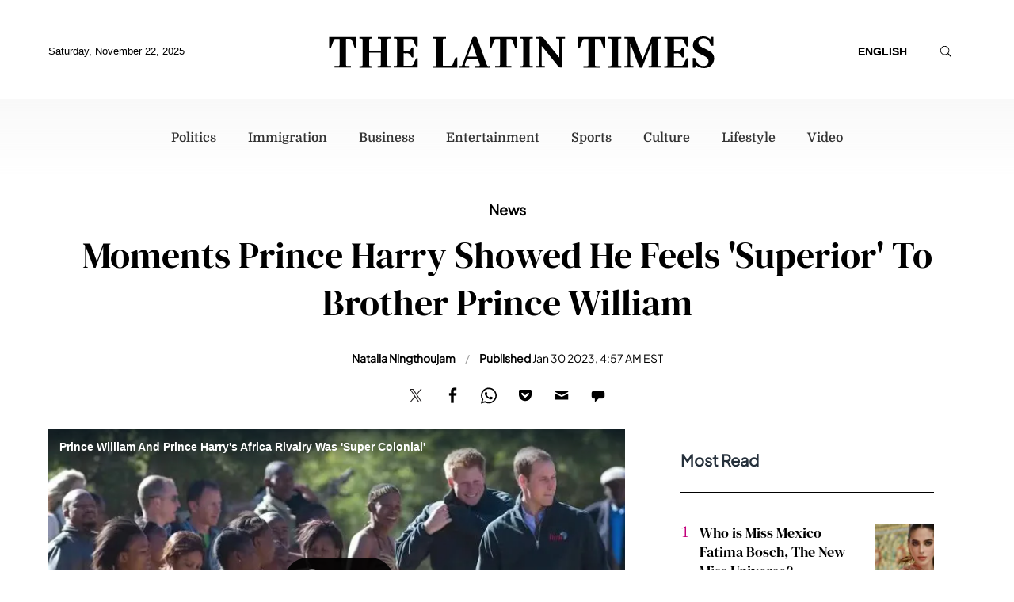

--- FILE ---
content_type: text/html; charset=UTF-8
request_url: https://d.latintimes.com/share/549011?autostart=0
body_size: 25822
content:
<!DOCTYPE html><html><head><meta http-equiv="Content-Type" content="text/html; charset=utf-8" /><meta name="viewport" content="width=device-width"><title>Prince William And Prince Harry's Africa Rivalry Was 'Super Colonial'</title><link rel="preload" href="https://g.latintimes.com/sys/js/a0967c2b28ca71446c315148e20cf888.js?v=1763762164" as="script" /><link rel="preload" href="https://imasdk.googleapis.com/js/sdkloader/ima3.js" as="script" /><link rel="preconnect" href="https://g.latintimes.com" /><link rel="dns-prefetch" href="https://g.latintimes.com" /><link rel="preconnect" href="https://d.latintimes.com" /><link rel="dns-prefetch" href="https://d.latintimes.com" /><link rel="preconnect" href="https://imasdk.googleapis.com" /><link rel="dns-prefetch" href="https://imasdk.googleapis.com" /><link rel="preconnect" href="https://securepubads.g.doubleclick.net" /><link rel="dns-prefetch" href="https://securepubads.g.doubleclick.net" /><link rel="canonical" href="https://d.latintimes.com/share/549011" /> <script type="application/ld+json">{"@context":"https:\/\/schema.org","@type":"VideoObject","name":"Prince William And Prince Harry's Africa Rivalry Was 'Super Colonial'","description":"Prince Harry and Prince William's competitiveness over Africa is extremely unhealthy, a British author has told Newsweek.","publisher":{"@type":"NewsMediaOrganization","name":"Latin Times","url":"https:\/\/www.latintimes.com","logo":{"@type":"ImageObject","url":"https:\/\/g.latintimes.com\/themes\/favicons\/apple-touch-icon.png","width":"180","height":"180"},"sameAs":["https:\/\/www.facebook.com\/TheLatinTimes\/","https:\/\/www.linkedin.com\/company\/ibt-media","https:\/\/www.pinterest.com\/latintimes\/","https:\/\/twitter.com\/latin_times_"]},"thumbnailUrl":["https:\/\/d.latintimes.com\/en\/full\/48686\/prince-william-prince-harrys-africa-rivalry-was-super-colonial.jpg?w=736&amp;h=414&amp;f=95fe20dcd8408cd6ae51f3ba3826b1e0"],"uploadDate":"2023-01-27T07:19:10-05:00","duration":"PT1M3S","contentUrl":"https:\/\/video.latintimes.com\/transcoder\/480p\/2745\/william-harry-1-1674821918.mp4","embedUrl":"https:\/\/d.latintimes.com\/share\/549011"}</script> <script>var CEN_DOMAIN='latintimes.com';var current_timestamp=new Date().getTime(),mobile_device=(/android|webos|phone|ipad|ipod|blackberry|mobi|opera mini/i.test(navigator.userAgent)),bot_engine=/bot|http|python|grabber|crawl|search|fetch|feed|proxy|spider|curl|wget|okhttp|slurp|inspector|synthetic|mediapartners|yahooysmcm|aolbuild|bingpreview|facebookext|facebookcat|accoona|htdig|ia_archive|larbin|-perl|stackrambler|webcapture|downloader|WebCopier|xenu|validator|Snoopy|cohere-ai/i.test(navigator.userAgent),dfpSlots={},dfpEx=[],fqtag={cmd:[],scmd:[],fcmd:[],fscmd:[]},oa=oa||{},doFir=doFir||[],doReady=doReady||[],dataLayer=dataLayer||[],brW=window.innerWidth||document.documentElement.clientWidth||document.body.clientWidth||[],brH=window.innerHeight||document.documentElement.clientHeight||document.body.clientHeight||[],_LJ=function(d,g,e,f){var a,c;a=document.createElement("script");a.type="text/javascript";a.src=d;if(g)a.async=!0;if(e)a.onload=e;if(f)a.onerror=f;c=document.getElementById("loading_position");c.parentNode.insertBefore(a,c)},LJ=function(d,e,f){_LJ(d,1,e,f)},LC=function(d,e,f){var a,c;a=document.createElement("link");a.rel="stylesheet";a.href=d;if(e)a.onload=e;if(f)a.onerror=f;c=document.getElementById("loading_position");c.parentNode.insertBefore(a,c)},setCookieHours=function(name,value,h,domain){var date,expires=host='';if(h){date=new Date();date.setTime(date.getTime()+(h*60*60*1000));expires="; expires="+date.toUTCString();if(domain)host=";domain="+domain};document.cookie=name+"="+value+expires+host+"; path=/"},setCookie=function(name,value,days,domain){if(days)days*=24;setCookieHours(name,value,days,domain)},deleteCookie=function(name){setCookie(name,"",-1)},getCookie=function(c){c+="=";for(var d=document.cookie.split(";"),b=0;b<d.length;b++){for(var a=d[b];" "==a.charAt(0);)a=a.substring(1,a.length);if(0==a.indexOf(c))return a.substring(c.length,a.length)}return null},getCookieString=function(t){return getCookie(t)||""},getUrlParameters=function(t){var n,r={},s=/=/.test(t);return(s?t:location.search.substring(1)).split("&").forEach(function(t){""!=t&&(r[(n=t.split("="))[0]]=n[1])}),!t||s?r:r[t]},loadJS=function(arr,c){LJ(arr[0],function(){if(arr.length>1){arr.shift();loadJS(arr,c)}else c()})},appendCSS=function(d){var o=document.createElement("style");o.innerHTML=typeof d=='object'?d.data:d;document.getElementsByTagName('head')[0].appendChild(o)},GCSS=function(u){var x=new XMLHttpRequest();x.open('GET',u);x.send(null);x.onreadystatechange=function(){if(x.readyState===4&&x.status===200)appendCSS(x.responseText);}},execFunc=function(o){if(typeof o=='object'){while(exe=o.shift())exe();o.push=function(f){f()}}},hb_debug=getCookie('ibt_debug')?1:0,ibt_log=function(){if(hb_debug){var a=[].slice.call(arguments);a.unshift('|IBT|');console.log.apply(console,a)}},ibt_error=function(){if(hb_debug){var a=[].slice.call(arguments);a.unshift('|IBT|');console.error.apply(console,a)}},SITE_DOMAIN=DOMAIN=document.domain;if(SITE_DOMAIN==location.host){var str='',a=SITE_DOMAIN.split('.');for(var i=1;i<a.length;i++){str+="."+a[i]};SITE_DOMAIN=DOMAIN=str.substr(1)};JSON.split=function(c,d){var a=c.split(d||"|"),b={};for(i=0;i<a.length;i+=2)b[a[i]]=a[i+1];return b};oa.geo=JSON.split(getCookieString('X-UA-Info')||'country|OTHER|state||city||ip|');(function(){var u=navigator.userAgent,o=/Android/.test(u)?['Android',(u.match(/Android ([\d]+)/)||[,0])[1]]:/Nintendo/.test(u)?['Nintendo',(u.match(/(?:Nintendo ([\w]+))/i)||[,0])[1]]:/iPhone|iPod|iPad/.test(u)?['iOS',(u.match(/(?:iPhone|iPod|iPad).+OS ([\d]+)/i)||[,0])[1]]:/Maci/.test(u)?['Mac OS',(u.match(/Mac OS X ([\d]+)/)||[,0])[1]]:/Win/.test(u)?['Windows',(u.match(/Windows NT ([\d]+\.[\d]+)/)||[,3])[1]]:/CrOS/.test(u)?['Chrome OS',(u.match(/(?:hrome\/([\d]+))/i)||[,0])[1]]:/Tizen/.test(u)?['Tizen',(u.match(/(?:Tizen ([\d]+))/i)||[,0])[1]]:/PlayStation/.test(u)?['PlayStation',(u.match(/(?:PlayStation ([\d]+))/i)||[,0])[1]]:/WebOS/.test(u)?['WebOS',(u.match(/(?:WEBOS([\d]+))/i)||[,0])[1]]:/Fuchsia/.test(u)?['Fuchsia',1]:/Linux/.test(u)?['Linux',(u.match(/(?:Linux ([\w]+))/i)||[,0])[1]]:/OS\/2/.test(u)?['OS/2',(u.match(/(?:OS\/2;? ((?!OS)[\w]+))/i)||[,0])[1]]:/Unix|OpenBSD|FreeBSD|X11/.test(u)?['Unix',1]:/Apple\s?TV/.test(u)?['Apple tvOS',(u.match(/(?:OS ([\d]+))/i)||[,0])[1]]:bot_engine?['Bots',1]:['Unknown',0],b=bot_engine?['Bots',1]:/ndroid.+; wv/.test(u)?['Android Webview',1]:/(iPhone|iPod|iPad)(?!.+Safari)/i.test(u)?['iOS Webview',1]:/edg/i.test(u)?['Edge',(u.match(/(?:edg(?:e|a|ios)?\/)([\d]+)/i)||[,0])[1]]:/firefox|fxios/i.test(u)?['Firefox',(u.match(/(?:(?:fox|xios)\/([\d]+))/i)||[,0])[1]]:/opr/i.test(u)?['Opera',(u.match(/(?:opr\/([\d]+))/i)||[,0])[1]]:/opera/i.test(u)?['Opera',u.indexOf("ersion")!=-1?(u.match(/(?:sion\/([\d]+))/)||[,0])[1]:(u.match(/(?:era(?:\/|\s)([\d]+))/)||[,0])[1]]:/msie|trident/i.test(u)?['MSIE',(u.match(/(?:(?:ie|rv)(?:\:|\s)([\d]+))/i)||[,0])[1]]:/samsungbrowser/i.test(u)?['Samsung Internet',(u.match(/(?:ser\/([\d]+))/i)||[,0])[1]]:/silk/i.test(u)?['Amazon Silk',(u.match(/(?:silk\/([\d]+))/i)||[,0])[1]]:/[\w\s]+browser\//i.test(u)?[u.match(/([\w]+browser)\/[\d]+/i)[1],(u.match(/(?:ser\/([\d]+))/)||[,0])[1]]:/palemoon/i.test(u)?['PaleMoon',(u.match(/(?:moon\/([\d]+))/i)||[,0])[1]]:/puffin/i.test(u)?['Puffin',(u.match(/(?:ffin\/([\d]+))/i)||[,0])[1]]:/safari/i.test(u)&&/version/i.test(u)&&!/chrome/i.test(u)?['Safari',(u.match(/(?:sion\/([\d]+))/)||[,0])[1]]:/chrome/i.test(u)?['Chrome',(u.match(/(?:ome\/([\d]+))/i)||[,0])[1]]:/crios/i.test(u)?['Chrome',(u.match(/(?:crios\/([\d]+))/i)||[,0])[1]]:/seamonkey/i.test(u)?['SeaMonkey',(u.match(/(?:Monkey\/([\d]+))/i)||[,0])[1]]:/PlayStation/i.test(u)?['PlayStation',(u.match(/(?:tation ([\d]+))/i)||[,0])[1]]:['Unknown',0];oa.os={name:o[0],version:o[1]};oa.browser={name:b[0],version:b[1]};if(o[0]=="Windows"&&o[1]<10&&(b[0]=='Edge'||(b[0]=='Chrome'&&b[1]>109)||(b[0]=='Firefox'&&b[1]>115)))window.bot_engine=!0})();window.addEventListener('message',function(e){if(e.data=='GetFQ'&&e.origin.indexOf(location.host.replace(/www1?\./,''))>-1){e.source.postMessage('NoPassFQ='+NoPassFQ,e.origin)}});var openLogin=function(u){if(typeof u=='object')u=u.url;jQuery("body").css("overflow","hidden");jQuery("#SIGNIN").remove();jQuery("<div />",{"id":"SIGNIN"}).html('<div class="nw-login"><span class="zephr-modal-close">×</span><div class="login-popup"><iframe frameborder="0" marginwidth="0" marginheight="0" id="Oframe" allowtransparency="true" src="'+u+'" style="min-height:350px;"></iframe></div></div>').appendTo("body");jQuery("#SIGNIN").on('click',function(e){closeLogin()})},closeLogin=function(){jQuery("#SIGNIN").remove();jQuery("body").css("overflow","inherit")},adjustLoginHeight=function(h){jQuery("#Oframe").height(h)},login_success=function(sess){jQuery(".sign-up").html("LOGOUT").on('click',function(){location.href="https://signin."+CEN_DOMAIN+"/oauth/logout"});closeLogin()},LANG='en',commentHeight=function(data){jQuery("#block-ibt-comment iframe").height(data.height)};var login_success=function(sess){jQuery(".pelcro-login-button").html("MY ACCOUNT");jQuery(".remaining-articles .pelcro-login-button").remove();if(typeof run_metering=='function'){run_metering()}
jQuery(".wall .already").add(jQuery("#wall-option1")).remove();closeLogin();jQuery.ajax({url:"https://myaccount."+document.domain+"/oauth/account",dataType:'json',xhrFields:{withCredentials:!0},crossDomain:!0,success:function(json){if(json.html){jQuery("body").append(json.html);if(json.isSubscriber){document.body.className+=' pelcro-subscribed'}}else{deleteCookie('nwsubl');deleteCookie('nwsucrp');location.reload()}}})};var dfpSlots={network_id:"21697271410",adunit:"latintimes",vid_adunit:"vid.latintimes"},doWLoad=[],timerStart=Date.now(),fqs_loaded=fqs_load_timeout=pbjs_loaded=amznads2_loaded=is_bot=!1;(function(){var v=document.createElement('video'),p;v.src="[data-uri]";if((p=v.play())!=undefined)p.then(function(){ibt_log("[AUTOPLAY]Allow");dfpSlots.autoplay=1},function(){v.volume=0;v.muted=!0;v.play().then(function(){ibt_log("[AUTOPLAY]MutedOnly");dfpSlots.autoplay=2},function(){ibt_log("[AUTOPLAY]Blocked");dfpSlots.autoplay=2})})})();var execOnJQ=function(){doFir.push=function(f){f()};while(exe=doFir.shift())exe();},proceedWithoutPrebid=function(){window.pbjs_loaded=!0;doFir.push(function(){verification_callback()})}</script> <script>proceedWithoutPrebid();</script> <script defer src="https://g.latintimes.com/sys/js/a0967c2b28ca71446c315148e20cf888.js?v=1763762164" onload="ibt_log('videojs loaded', Date.now()-timerStart); execOnJQ();"></script> <script>var brtype='web',highval_str="0",is_wv_android=/; wv/i.test(navigator.userAgent),is_wv_ios=/(iPhone|iPod|iPad).*AppleWebKit(?!.*Version)/i.test(navigator.userAgent);if(is_wv_android){brtype='wv_android'}else if(is_wv_ios){brtype='wv_ios'} var utm_result=getUrlParameters(),prebid_video_bid='',prebid_cust_param='',referrer='',fqs_loaded=!1,fqsp_loaded=!1,fqtag={cmd:[],fcmd:[]},pbjs=pbjs||{},utm_source=(utm_result.utm_source)?utm_result.utm_source:"";function TrafficSource(){ibt_log("Location:",document.location);ibt_log("Referrer:",document.referrer);var topUrl="",originTop=document.location.ancestorOrigins||"",ua=navigator.userAgent;if(originTop.length>0){var originTopSz=originTop.length-1;topUrl=originTop[originTopSz]}else{topUrl=document.referrer}
ibt_log("topUrl:",topUrl);if(topUrl.search('(.*)com.google.android.googlequicksearchbox([^/?]*)')===0){return'Google'}else if(document.referrer.search('(.*)com.google.android.googlequicksearchbox([^/?]*)')===0){return'Google'}else if(topUrl.search('(.*)www.googleapis.com([^/?]*)')===0){return'Google'}else if(document.referrer.search('(.*)www.googleapis.com([^/?]*)')===0){return'Google'}else if(topUrl.search('(.*)news.google.com([^/?]*)')===0){return'Google'}else if(topUrl.search('https?://(.*)google.([^/?]*)')===0){return'Google'}else if(topUrl.search('https?://(.*)bing.([^/?]*)')===0){return'Microsoft'}else if(topUrl.search('https?://(.*)msn.([^/?]*)')===0){return'Microsoft'}else if(topUrl.search('https?://(.*)yahoo.([^/?]*)')===0){return'Microsoft'}else if(document.referrer.search('(.*).bing.([^/?]*)')===0){return'Microsoft'}else if(document.referrer.search('(.*).msn.([^/?]*)')===0){return'Microsoft'}else if(document.referrer.search('(.*).yahoo.([^/?]*)')===0){return'Microsoft'}else if(topUrl.search('(.*).facebook.([^/?]*)')===0){return'Facebook'}else if(document.referrer.search('(.*).facebook.([^/?]*)')===0){return'Facebook'}else if(/FBAN|FB_IAB/.test(ua)){return'Facebook'}else if(topUrl.search('https?://t.co/([^/?]*)')===0){return'Twitter'}else if(document.referrer.search('https?://t.co/([^/?]*)')===0){return'Twitter'}else if(/__twitter_impression=true/.test(document.referrer)){return'Twitter'}else if(document.referrer.search('upday')===0){return'upday'}else if(utm_result.placement=='newsbreak'){return'NewsBreak_hosted'}else if(topUrl.search('(.*)www.newsbreakapp.com([^/?]*)')===0){return'NewsBreak'}else if(document.referrer.search('(.*)newsbreak([^/?]*)')===0){return'NewsBreak'}else if(/newsbreak|NewsBreak/.test(ua)){return'NewsBreak'}else if(document.referrer.search('(.*)isFollow([^/?]*)')===0){return'NewsBreak'}else if(topUrl.search('(.*)www.smartnews.com([^/?]*)')===0){return'SmartNews'}else if(document.referrer.search('(.*)Smartnews([^/?]*)')===0){return'SmartNews'}else if(topUrl.search('(.*)from.flipboard.com([^/?]*)')===0){return'Flipboard'}else if(document.referrer.search('(.*)from.flipboard.com([^/?]*)')===0){return'Flipboard'}else if(/Flipboard/.test(ua)){return'Flipboard'}else if(topUrl.search('(.*)www.latintimes.com([^/?]*)')===0){return'Direct'}else if(topUrl==""){return'Direct'}else{return'Other'}}
var ibtmedia_device=mobile_device?(screen.width<768||screen.height<768?'mobile':'tablet'):"desktop",iOS=/iPad|iPhone|iPod/.test(navigator.userAgent)&&!window.MSStream,iOSnb=/iPad|iPhone|iPod/.test(navigator.userAgent),ipadMac=/Macintosh/.test(navigator.userAgent),is_video_embed=!0,excl_label="",ts="nonpromoted",dfp_cat=utm_result.dfpcat?utm_result.dfpcat:"n/a",fbprom="",pageFocus="Y",keyEx=[],keyExC="",ic11_morph="",NoPassFQ=(/ivt_fq=1/.test(location.href))?"Y":"N",pageinfo={content_channel_iab:utm_result.iabcat?utm_result.iabcat:'',video_ap:(/autostart=0/.test(location.search)||NoPassFQ=='Y')?"N":"Y",context:"",iris_id:""};pbjs.que=pbjs.que||[];if(ibtmedia_device=='desktop'&&screen.width<=768&&ipadMac){ibtmedia_device='tablet';mobile_device=!0} ibt_log("device:",ibtmedia_device,", mobile:",mobile_device,screen.width+"x"+screen.height,navigator.userAgent);var site_ads=1,pb_videos='Y',PREBID_TIMEOUT=2000,FAILSAFE_TIMEOUT=2500,trsource=TrafficSource();ibt_log("Trsource:",trsource);const videoPricingGranularity={"buckets":[{"precision":2,"max":20,"increment":0.25},{"precision":2,"max":30,"increment":0.5},{"precision":2,"max":60,"increment":1}]};var connection=navigator.connection||navigator.mozConnection||navigator.webkitConnection;if(connection===undefined){var con_type="no_info"}else{var con_type=connection.effectiveType;console.log("con_type",con_type)} var videoAdUnit=[];oa.pageinfo=pageinfo;pbjs.que.push(function(){pbjs.bidderSettings={synacormedia:{bidCpmAdjustment:function(bidCpm,bid){return bidCpm*.75}}};pbjs.addAdUnits(videoAdUnit);var UserIDs=[{name:"pubCommonId",storage:{type:"html5",name:"_pubcid",expires:365}},{name:"identityLink",params:{pid:"56"},storage:{type:"cookie",name:"idl_env",expires:7}},{name:"digitrust",params:{init:{member:"k2K6V9VJ1v",site:"RgkEFFwuJI"},callback:function(digiTrustResult){if(digiTrustResult.success){var el=document.getElementById("dtidOutput");console.log("Digitrust Success",digiTrustResult.identity)}else{console.error("Digitrust init failed")}}},storage:{type:"html5",name:"pbjsdigitrust",expires:60}}];pbjs.setConfig({priceGranularity:videoPricingGranularity,rubicon:{singleRequest:!0},yahoossp:{mode:'video'},bidderTimeout:1500,timeoutBuffer:400,enableSendAllBids:!0,useBidCache:!1,pageUrl:"https://www.latintimes.com",publisherDomain:"https://www.latintimes.com",maxRequestsPerOrigin:50,bidderSequence:"fixed",debug:getCookie('ibt_pb_debug')?1:0,userSync:{userIds:UserIDs,filterSettings:{all:{bidders:'*',filter:'include'}},syncsPerBidder:8,syncDelay:3000,auctionDelay:1000},cache:{url:'https://prebid.adnxs.com/pbc/v1/cache'},"content":{"id":pageinfo.iris_id||""}});ibt_log('prebid_requestBids',Date.now()-timerStart,videoAdUnit);if(/ivt_fq=/.test(location.href)==!1&&parent!=self){window.addEventListener('message',function(event){if(typeof event.data=='string'&&event.origin.indexOf(location.host.replace('d.',''))>-1&&event.data.indexOf('NoPassFQ')==0){NoPassFQ=event.data.substr(-1);ibt_log('Get NoPassFQ from parent',event.data)}});parent.window.postMessage('GetFQ',document.referrer)}
pbjs.requestBids({bidsBackHandler:function(bids,timeout){pbjs_loaded=!0;ibt_log('prebid_bids_back',bids,'pbjs timeout : ',timeout,Date.now()-timerStart);if(timeout==!1){var url='',u=pbjs.getAdserverTargetingForAdUnitCode(videoAdUnit[0].code);prebid_cust_param='';if(typeof bids!=='undefined'&&bids.video!==undefined){var win_bid=pbjs.getHighestCpmBids(videoAdUnit[0].code);if(win_bid.length>0){if(win_bid[0].videoCacheKey!='')prebid_cust_param='%26hb_cache_id='+win_bid[0].videoCacheKey;if(win_bid[0].aid!==undefined)prebid_cust_param+='%26hb_vid='+win_bid[0].aid;ibt_log('prebid_video_win_bid:',win_bid,prebid_cust_param,Date.now()-timerStart)}}
for(o in u){url+='&'+o+'='+u[o]}
pbjs.markWinningBidAsUsed({adUnitCode:videoAdUnit[0].code});window.prebid_video_bid=encodeURIComponent(url.substring(1))}
verification_callback()},timeout:PREBID_TIMEOUT});pbjs.enableAnalytics([{provider:'atsAnalytics',options:{pid:'56'}}])});function prebidVideoAd_refresh(){pbjs.requestBids({bidsBackHandler:function(bids){window.prebid_video_bid='';ibt_log('prebid_video_bids_back',bids,Date.now()-timerStart);if(videoAdUnit.length>0&&pb_videos=='Y'){var url='',u=pbjs.getAdserverTargetingForAdUnitCode(videoAdUnit[0].code);prebid_cust_param='';if(typeof bids!=='undefined'&&bids.video!==undefined){var win_bid=pbjs.getHighestCpmBids(videoAdUnit[0].code);if(win_bid.length>0){if(win_bid[0].videoCacheKey!='')prebid_cust_param='%26hb_cache_id='+win_bid[0].videoCacheKey;if(win_bid[0].aid!==undefined)prebid_cust_param+='%26hb_vid='+win_bid[0].aid;ibt_log('prebid_win_bid:',win_bid,prebid_cust_param,Date.now()-timerStart)}}
for(o in u){url+='&'+o+'='+u[o]}
pbjs.markWinningBidAsUsed({adUnitCode:videoAdUnit[0].code});window.prebid_video_bid=encodeURIComponent(url.substring(1))}},adUnitCodes:[videoAdUnit[0].code]})}
function verification_callback(){if(pbjs.initAdserverSet)return;clearTimeout(hb_timeout_var);ibt_log("pbjs:",pbjs_loaded,", NoPassFQ:",NoPassFQ);fqtag.fcmd.push=function(f){f()};while(exe=fqtag.fcmd.shift())exe();if(pbjs_loaded){pbjs.initAdserverSet=!0;if(NoPassFQ=="Y")keyEx.push('|ibt| NoPassFQ');fqtag.cmd.push=function(f){f()};while(exe=fqtag.cmd.shift())exe();}}
var hb_timeout_var=setTimeout(function(){ibt_log("prebid_failsafe_timeout",Date.now()-timerStart);verification_callback()},FAILSAFE_TIMEOUT)</script> <style>.vjs-svg-icon{display:inline-block;background-repeat:no-repeat;background-position:center;fill:currentColor;height:1.8em;width:1.8em}.vjs-svg-icon:before{content:none !important}.vjs-control:focus .vjs-svg-icon,.vjs-svg-icon:hover{filter:drop-shadow(0 0 .25em #fff)}.video-js .vjs-big-play-button .vjs-icon-placeholder:before,.video-js .vjs-modal-dialog,.vjs-button>.vjs-icon-placeholder:before,.vjs-modal-dialog .vjs-modal-dialog-content{position:absolute;top:0;left:0;width:100%;height:100%}.video-js .vjs-big-play-button .vjs-icon-placeholder:before,.vjs-button>.vjs-icon-placeholder:before{text-align:center}@font-face{font-family:VideoJS;src:url([data-uri]) format("woff");font-weight:400;font-style:normal}.video-js .vjs-big-play-button .vjs-icon-placeholder:before,.video-js .vjs-play-control .vjs-icon-placeholder,.vjs-icon-play{font-family:VideoJS;font-weight:400;font-style:normal}.video-js .vjs-big-play-button .vjs-icon-placeholder:before,.video-js .vjs-play-control .vjs-icon-placeholder:before,.vjs-icon-play:before{content:"\f101"}.vjs-icon-play-circle{font-family:VideoJS;font-weight:400;font-style:normal}.vjs-icon-play-circle:before{content:"\f102"}.video-js .vjs-play-control.vjs-playing .vjs-icon-placeholder,.vjs-icon-pause{font-family:VideoJS;font-weight:400;font-style:normal}.video-js .vjs-play-control.vjs-playing .vjs-icon-placeholder:before,.vjs-icon-pause:before{content:"\f103"}.video-js .vjs-mute-control.vjs-vol-0 .vjs-icon-placeholder,.vjs-icon-volume-mute{font-family:VideoJS;font-weight:400;font-style:normal}.video-js .vjs-mute-control.vjs-vol-0 .vjs-icon-placeholder:before,.vjs-icon-volume-mute:before{content:"\f104"}.video-js .vjs-mute-control.vjs-vol-1 .vjs-icon-placeholder,.vjs-icon-volume-low{font-family:VideoJS;font-weight:400;font-style:normal}.video-js .vjs-mute-control.vjs-vol-1 .vjs-icon-placeholder:before,.vjs-icon-volume-low:before{content:"\f105"}.video-js .vjs-mute-control.vjs-vol-2 .vjs-icon-placeholder,.vjs-icon-volume-mid{font-family:VideoJS;font-weight:400;font-style:normal}.video-js .vjs-mute-control.vjs-vol-2 .vjs-icon-placeholder:before,.vjs-icon-volume-mid:before{content:"\f106"}.video-js .vjs-mute-control .vjs-icon-placeholder,.vjs-icon-volume-high{font-family:VideoJS;font-weight:400;font-style:normal}.video-js .vjs-mute-control .vjs-icon-placeholder:before,.vjs-icon-volume-high:before{content:"\f107"}.video-js .vjs-fullscreen-control .vjs-icon-placeholder,.vjs-icon-fullscreen-enter{font-family:VideoJS;font-weight:400;font-style:normal}.video-js .vjs-fullscreen-control .vjs-icon-placeholder:before,.vjs-icon-fullscreen-enter:before{content:"\f108"}.video-js.vjs-fullscreen .vjs-fullscreen-control .vjs-icon-placeholder,.vjs-icon-fullscreen-exit{font-family:VideoJS;font-weight:400;font-style:normal}.video-js.vjs-fullscreen .vjs-fullscreen-control .vjs-icon-placeholder:before,.vjs-icon-fullscreen-exit:before{content:"\f109"}.vjs-icon-spinner{font-family:VideoJS;font-weight:400;font-style:normal}.vjs-icon-spinner:before{content:"\f10a"}.video-js .vjs-subs-caps-button .vjs-icon-placeholder,.video-js .vjs-subtitles-button .vjs-icon-placeholder,.video-js.video-js:lang(en-AU) .vjs-subs-caps-button .vjs-icon-placeholder,.video-js.video-js:lang(en-GB) .vjs-subs-caps-button .vjs-icon-placeholder,.video-js.video-js:lang(en-IE) .vjs-subs-caps-button .vjs-icon-placeholder,.video-js.video-js:lang(en-NZ) .vjs-subs-caps-button .vjs-icon-placeholder,.vjs-icon-subtitles{font-family:VideoJS;font-weight:400;font-style:normal}.video-js .vjs-subs-caps-button .vjs-icon-placeholder:before,.video-js .vjs-subtitles-button .vjs-icon-placeholder:before,.video-js.video-js:lang(en-AU) .vjs-subs-caps-button .vjs-icon-placeholder:before,.video-js.video-js:lang(en-GB) .vjs-subs-caps-button .vjs-icon-placeholder:before,.video-js.video-js:lang(en-IE) .vjs-subs-caps-button .vjs-icon-placeholder:before,.video-js.video-js:lang(en-NZ) .vjs-subs-caps-button .vjs-icon-placeholder:before,.vjs-icon-subtitles:before{content:"\f10b"}.video-js .vjs-captions-button .vjs-icon-placeholder,.video-js:lang(en) .vjs-subs-caps-button .vjs-icon-placeholder,.video-js:lang(fr-CA) .vjs-subs-caps-button .vjs-icon-placeholder,.vjs-icon-captions{font-family:VideoJS;font-weight:400;font-style:normal}.video-js .vjs-captions-button .vjs-icon-placeholder:before,.video-js:lang(en) .vjs-subs-caps-button .vjs-icon-placeholder:before,.video-js:lang(fr-CA) .vjs-subs-caps-button .vjs-icon-placeholder:before,.vjs-icon-captions:before{content:"\f10c"}.vjs-icon-hd{font-family:VideoJS;font-weight:400;font-style:normal}.vjs-icon-hd:before{content:"\f10d"}.video-js .vjs-chapters-button .vjs-icon-placeholder,.vjs-icon-chapters{font-family:VideoJS;font-weight:400;font-style:normal}.video-js .vjs-chapters-button .vjs-icon-placeholder:before,.vjs-icon-chapters:before{content:"\f10e"}.vjs-icon-downloading{font-family:VideoJS;font-weight:400;font-style:normal}.vjs-icon-downloading:before{content:"\f10f"}.vjs-icon-file-download{font-family:VideoJS;font-weight:400;font-style:normal}.vjs-icon-file-download:before{content:"\f110"}.vjs-icon-file-download-done{font-family:VideoJS;font-weight:400;font-style:normal}.vjs-icon-file-download-done:before{content:"\f111"}.vjs-icon-file-download-off{font-family:VideoJS;font-weight:400;font-style:normal}.vjs-icon-file-download-off:before{content:"\f112"}.vjs-icon-share{font-family:VideoJS;font-weight:400;font-style:normal}.vjs-icon-share:before{content:"\f113"}.vjs-icon-cog{font-family:VideoJS;font-weight:400;font-style:normal}.vjs-icon-cog:before{content:"\f114"}.vjs-icon-square{font-family:VideoJS;font-weight:400;font-style:normal}.vjs-icon-square:before{content:"\f115"}.video-js .vjs-play-progress,.video-js .vjs-volume-level,.vjs-icon-circle,.vjs-seek-to-live-control .vjs-icon-placeholder{font-family:VideoJS;font-weight:400;font-style:normal}.video-js .vjs-play-progress:before,.video-js .vjs-volume-level:before,.vjs-icon-circle:before,.vjs-seek-to-live-control .vjs-icon-placeholder:before{content:"\f116"}.vjs-icon-circle-outline{font-family:VideoJS;font-weight:400;font-style:normal}.vjs-icon-circle-outline:before{content:"\f117"}.vjs-icon-circle-inner-circle{font-family:VideoJS;font-weight:400;font-style:normal}.vjs-icon-circle-inner-circle:before{content:"\f118"}.video-js .vjs-control.vjs-close-button .vjs-icon-placeholder,.vjs-icon-cancel{font-family:VideoJS;font-weight:400;font-style:normal}.video-js .vjs-control.vjs-close-button .vjs-icon-placeholder:before,.vjs-icon-cancel:before{content:"\f119"}.vjs-icon-repeat{font-family:VideoJS;font-weight:400;font-style:normal}.vjs-icon-repeat:before{content:"\f11a"}.video-js .vjs-play-control.vjs-ended .vjs-icon-placeholder,.vjs-icon-replay{font-family:VideoJS;font-weight:400;font-style:normal}.video-js .vjs-play-control.vjs-ended .vjs-icon-placeholder:before,.vjs-icon-replay:before{content:"\f11b"}.video-js .vjs-skip-backward-5 .vjs-icon-placeholder,.vjs-icon-replay-5{font-family:VideoJS;font-weight:400;font-style:normal}.video-js .vjs-skip-backward-5 .vjs-icon-placeholder:before,.vjs-icon-replay-5:before{content:"\f11c"}.video-js .vjs-skip-backward-10 .vjs-icon-placeholder,.vjs-icon-replay-10{font-family:VideoJS;font-weight:400;font-style:normal}.video-js .vjs-skip-backward-10 .vjs-icon-placeholder:before,.vjs-icon-replay-10:before{content:"\f11d"}.video-js .vjs-skip-backward-30 .vjs-icon-placeholder,.vjs-icon-replay-30{font-family:VideoJS;font-weight:400;font-style:normal}.video-js .vjs-skip-backward-30 .vjs-icon-placeholder:before,.vjs-icon-replay-30:before{content:"\f11e"}.video-js .vjs-skip-forward-5 .vjs-icon-placeholder,.vjs-icon-forward-5{font-family:VideoJS;font-weight:400;font-style:normal}.video-js .vjs-skip-forward-5 .vjs-icon-placeholder:before,.vjs-icon-forward-5:before{content:"\f11f"}.video-js .vjs-skip-forward-10 .vjs-icon-placeholder,.vjs-icon-forward-10{font-family:VideoJS;font-weight:400;font-style:normal}.video-js .vjs-skip-forward-10 .vjs-icon-placeholder:before,.vjs-icon-forward-10:before{content:"\f120"}.video-js .vjs-skip-forward-30 .vjs-icon-placeholder,.vjs-icon-forward-30{font-family:VideoJS;font-weight:400;font-style:normal}.video-js .vjs-skip-forward-30 .vjs-icon-placeholder:before,.vjs-icon-forward-30:before{content:"\f121"}.video-js .vjs-audio-button .vjs-icon-placeholder,.vjs-icon-audio{font-family:VideoJS;font-weight:400;font-style:normal}.video-js .vjs-audio-button .vjs-icon-placeholder:before,.vjs-icon-audio:before{content:"\f122"}.vjs-icon-next-item{font-family:VideoJS;font-weight:400;font-style:normal}.vjs-icon-next-item:before{content:"\f123"}.vjs-icon-previous-item{font-family:VideoJS;font-weight:400;font-style:normal}.vjs-icon-previous-item:before{content:"\f124"}.vjs-icon-shuffle{font-family:VideoJS;font-weight:400;font-style:normal}.vjs-icon-shuffle:before{content:"\f125"}.vjs-icon-cast{font-family:VideoJS;font-weight:400;font-style:normal}.vjs-icon-cast:before{content:"\f126"}.video-js .vjs-picture-in-picture-control .vjs-icon-placeholder,.vjs-icon-picture-in-picture-enter{font-family:VideoJS;font-weight:400;font-style:normal}.video-js .vjs-picture-in-picture-control .vjs-icon-placeholder:before,.vjs-icon-picture-in-picture-enter:before{content:"\f127"}.video-js.vjs-picture-in-picture .vjs-picture-in-picture-control .vjs-icon-placeholder,.vjs-icon-picture-in-picture-exit{font-family:VideoJS;font-weight:400;font-style:normal}.video-js.vjs-picture-in-picture .vjs-picture-in-picture-control .vjs-icon-placeholder:before,.vjs-icon-picture-in-picture-exit:before{content:"\f128"}.vjs-icon-facebook{font-family:VideoJS;font-weight:400;font-style:normal}.vjs-icon-facebook:before{content:"\f129"}.vjs-icon-linkedin{font-family:VideoJS;font-weight:400;font-style:normal}.vjs-icon-linkedin:before{content:"\f12a"}.vjs-icon-twitter{font-family:VideoJS;font-weight:400;font-style:normal}.vjs-icon-twitter:before{content:"\f12b"}.vjs-icon-tumblr{font-family:VideoJS;font-weight:400;font-style:normal}.vjs-icon-tumblr:before{content:"\f12c"}.vjs-icon-pinterest{font-family:VideoJS;font-weight:400;font-style:normal}.vjs-icon-pinterest:before{content:"\f12d"}.video-js .vjs-descriptions-button .vjs-icon-placeholder,.vjs-icon-audio-description{font-family:VideoJS;font-weight:400;font-style:normal}.video-js .vjs-descriptions-button .vjs-icon-placeholder:before,.vjs-icon-audio-description:before{content:"\f12e"}.video-js{display:inline-block;vertical-align:top;box-sizing:border-box;color:#fff;background-color:#000;position:relative;padding:0;font-size:10px;line-height:1;font-weight:400;font-style:normal;font-family:Arial,Helvetica,sans-serif;word-break:initial}.video-js:-moz-full-screen{position:absolute}.video-js:-webkit-full-screen{width:100% !important;height:100% !important}.video-js[tabindex="-1"]{outline:0}.video-js *,.video-js :after,.video-js :before{box-sizing:inherit}.video-js ul{font-family:inherit;font-size:inherit;line-height:inherit;list-style-position:outside;margin-left:0;margin-right:0;margin-top:0;margin-bottom:0}.video-js.vjs-1-1,.video-js.vjs-16-9,.video-js.vjs-4-3,.video-js.vjs-9-16,.video-js.vjs-fluid{width:100%;max-width:100%}.video-js.vjs-1-1:not(.vjs-audio-only-mode),.video-js.vjs-16-9:not(.vjs-audio-only-mode),.video-js.vjs-4-3:not(.vjs-audio-only-mode),.video-js.vjs-9-16:not(.vjs-audio-only-mode),.video-js.vjs-fluid:not(.vjs-audio-only-mode){height:0}.video-js.vjs-16-9:not(.vjs-audio-only-mode){padding-top:56.25%}.video-js.vjs-4-3:not(.vjs-audio-only-mode){padding-top:75%}.video-js.vjs-9-16:not(.vjs-audio-only-mode){padding-top:177.7777777778%}.video-js.vjs-1-1:not(.vjs-audio-only-mode){padding-top:100%}.video-js.vjs-fill:not(.vjs-audio-only-mode){width:100%;height:100%}.video-js .vjs-tech{position:absolute;top:0;left:0;width:100%;height:100%}.video-js.vjs-audio-only-mode .vjs-tech{display:none}body.vjs-full-window,body.vjs-pip-window{padding:0;margin:0;height:100%}.vjs-full-window .video-js.vjs-fullscreen,body.vjs-pip-window .video-js{position:fixed;overflow:hidden;z-index:1000;left:0;top:0;bottom:0;right:0}.video-js.vjs-fullscreen:not(.vjs-ios-native-fs),body.vjs-pip-window .video-js{width:100% !important;height:100% !important;padding-top:0 !important;display:block}.video-js.vjs-fullscreen.vjs-user-inactive{cursor:none}.vjs-pip-container .vjs-pip-text{position:absolute;bottom:10%;font-size:2em;background-color:rgba(0,0,0,.7);padding:.5em;text-align:center;width:100%}.vjs-layout-small.vjs-pip-container .vjs-pip-text,.vjs-layout-tiny.vjs-pip-container .vjs-pip-text,.vjs-layout-x-small.vjs-pip-container .vjs-pip-text{bottom:0;font-size:1.4em}.vjs-hidden{display:none !important}.vjs-disabled{opacity:.5;cursor:default}.video-js .vjs-offscreen{height:1px;left:-9999px;position:absolute;top:0;width:1px}.vjs-lock-showing{display:block !important;opacity:1 !important;visibility:visible !important}.vjs-no-js{padding:20px;color:#fff;background-color:#000;font-size:18px;font-family:Arial,Helvetica,sans-serif;text-align:center;width:300px;height:150px;margin:0 auto}.vjs-no-js a,.vjs-no-js a:visited{color:#66a8cc}.video-js .vjs-big-play-button{font-size:3em;line-height:1.5em;height:1.63332em;width:3em;display:block;position:absolute;top:50%;left:50%;padding:0;margin-top:-.81666em;margin-left:-1.5em;cursor:pointer;opacity:1;border:.06666em solid #fff;background-color:#2b333f;background-color:rgba(43,51,63,.7);border-radius:.3em;transition:all .4s}.vjs-big-play-button .vjs-svg-icon{width:1em;height:1em;position:absolute;top:50%;left:50%;line-height:1;transform:translate(-50%,-50%)}.video-js .vjs-big-play-button:focus,.video-js:hover .vjs-big-play-button{border-color:#fff;background-color:#73859f;background-color:rgba(115,133,159,.5);transition:all 0s}.vjs-controls-disabled .vjs-big-play-button,.vjs-error .vjs-big-play-button,.vjs-has-started .vjs-big-play-button,.vjs-using-native-controls .vjs-big-play-button{display:none}.vjs-has-started.vjs-paused.vjs-show-big-play-button-on-pause:not(.vjs-seeking,.vjs-scrubbing,.vjs-error) .vjs-big-play-button{display:block}.video-js button{background:0;border:0;color:inherit;display:inline-block;font-size:inherit;line-height:inherit;text-transform:none;text-decoration:none;transition:none;-webkit-appearance:none;-moz-appearance:none;appearance:none}.vjs-control .vjs-button{width:100%;height:100%}.video-js .vjs-control.vjs-close-button{cursor:pointer;height:3em;position:absolute;right:0;top:.5em;z-index:2}.video-js .vjs-modal-dialog{background:rgba(0,0,0,.8);background:linear-gradient(180deg,rgba(0,0,0,.8),rgba(255,255,255,0));overflow:auto}.video-js .vjs-modal-dialog>*{box-sizing:border-box}.vjs-modal-dialog .vjs-modal-dialog-content{font-size:1.2em;line-height:1.5;padding:20px 24px;z-index:1}.vjs-menu-button{cursor:pointer}.vjs-menu-button.vjs-disabled{cursor:default}.vjs-workinghover .vjs-menu-button.vjs-disabled:hover .vjs-menu{display:none}.vjs-menu .vjs-menu-content{display:block;padding:0;margin:0;font-family:Arial,Helvetica,sans-serif;overflow:auto}.vjs-menu .vjs-menu-content>*{box-sizing:border-box}.vjs-scrubbing .vjs-control.vjs-menu-button:hover .vjs-menu{display:none}.vjs-menu li{display:flex;justify-content:center;list-style:none;margin:0;padding:.2em 0;line-height:1.4em;font-size:1.2em;text-align:center;text-transform:lowercase}.js-focus-visible .vjs-menu li.vjs-menu-item:hover,.vjs-menu li.vjs-menu-item:focus,.vjs-menu li.vjs-menu-item:hover{background-color:#73859f;background-color:rgba(115,133,159,.5)}.js-focus-visible .vjs-menu li.vjs-selected:hover,.vjs-menu li.vjs-selected,.vjs-menu li.vjs-selected:focus,.vjs-menu li.vjs-selected:hover{background-color:#fff;color:#2b333f}.js-focus-visible .vjs-menu li.vjs-selected:hover .vjs-svg-icon,.vjs-menu li.vjs-selected .vjs-svg-icon,.vjs-menu li.vjs-selected:focus .vjs-svg-icon,.vjs-menu li.vjs-selected:hover .vjs-svg-icon{fill:#000}.js-focus-visible .vjs-menu :not(.vjs-selected):focus:not(.focus-visible),.video-js .vjs-menu :not(.vjs-selected):focus:not(:focus-visible){background:0}.vjs-menu li.vjs-menu-title{text-align:center;text-transform:uppercase;font-size:1em;line-height:2em;padding:0;margin:0 0 .3em 0;font-weight:700;cursor:default}.vjs-menu-button-popup .vjs-menu{display:none;position:absolute;bottom:0;width:10em;left:-3em;height:0;margin-bottom:1.5em;border-top-color:rgba(43,51,63,.7)}.vjs-pip-window .vjs-menu-button-popup .vjs-menu{left:unset;right:1em}.vjs-menu-button-popup .vjs-menu .vjs-menu-content{background-color:#2b333f;background-color:rgba(43,51,63,.7);position:absolute;width:100%;bottom:1.5em;max-height:15em}.vjs-layout-tiny .vjs-menu-button-popup .vjs-menu .vjs-menu-content,.vjs-layout-x-small .vjs-menu-button-popup .vjs-menu .vjs-menu-content{max-height:5em}.vjs-layout-small .vjs-menu-button-popup .vjs-menu .vjs-menu-content{max-height:10em}.vjs-layout-medium .vjs-menu-button-popup .vjs-menu .vjs-menu-content{max-height:14em}.vjs-layout-huge .vjs-menu-button-popup .vjs-menu .vjs-menu-content,.vjs-layout-large .vjs-menu-button-popup .vjs-menu .vjs-menu-content,.vjs-layout-x-large .vjs-menu-button-popup .vjs-menu .vjs-menu-content{max-height:25em}.vjs-menu-button-popup .vjs-menu.vjs-lock-showing,.vjs-workinghover .vjs-menu-button-popup.vjs-hover .vjs-menu{display:block}.video-js .vjs-menu-button-inline{transition:all .4s;overflow:hidden}.video-js .vjs-menu-button-inline:before{width:2.222222222em}.video-js .vjs-menu-button-inline.vjs-slider-active,.video-js .vjs-menu-button-inline:focus,.video-js .vjs-menu-button-inline:hover{width:12em}.vjs-menu-button-inline .vjs-menu{opacity:0;height:100%;width:auto;position:absolute;left:4em;top:0;padding:0;margin:0;transition:all .4s}.vjs-menu-button-inline.vjs-slider-active .vjs-menu,.vjs-menu-button-inline:focus .vjs-menu,.vjs-menu-button-inline:hover .vjs-menu{display:block;opacity:1}.vjs-menu-button-inline .vjs-menu-content{width:auto;height:100%;margin:0;overflow:hidden}.video-js .vjs-control-bar{display:none;width:100%;position:absolute;bottom:0;left:0;right:0;height:3em;background-color:#2b333f;background-color:rgba(43,51,63,.7)}.video-js:not(.vjs-controls-disabled,.vjs-using-native-controls,.vjs-error) .vjs-control-bar.vjs-lock-showing{display:flex !important}.vjs-audio-only-mode .vjs-control-bar,.vjs-has-started .vjs-control-bar{display:flex;visibility:visible;opacity:1;transition:visibility .1s,opacity .1s}.vjs-has-started.vjs-user-inactive.vjs-playing .vjs-control-bar{visibility:visible;opacity:0;pointer-events:none;transition:visibility 1s,opacity 1s}.vjs-controls-disabled .vjs-control-bar,.vjs-error .vjs-control-bar,.vjs-using-native-controls .vjs-control-bar{display:none !important}.vjs-audio-only-mode.vjs-has-started.vjs-user-inactive.vjs-playing .vjs-control-bar,.vjs-audio.vjs-has-started.vjs-user-inactive.vjs-playing .vjs-control-bar{opacity:1;visibility:visible;pointer-events:auto}.video-js .vjs-control{position:relative;text-align:center;margin:0;padding:0;height:100%;width:4em;flex:none}.video-js .vjs-control.vjs-visible-text{width:auto;padding-left:1em;padding-right:1em}.vjs-button>.vjs-icon-placeholder:before{font-size:1.8em;line-height:1.67}.vjs-button>.vjs-icon-placeholder{display:block}.vjs-button>.vjs-svg-icon{display:inline-block}.video-js .vjs-control:focus,.video-js .vjs-control:focus:before,.video-js .vjs-control:hover:before{text-shadow:0 0 1em #fff}.video-js :not(.vjs-visible-text)>.vjs-control-text{border:0;clip:rect(0 0 0 0);height:1px;overflow:hidden;padding:0;position:absolute;width:1px}.video-js .vjs-custom-control-spacer{display:none}.video-js .vjs-progress-control{cursor:pointer;flex:auto;display:flex;align-items:center;min-width:4em;touch-action:none}.video-js .vjs-progress-control.disabled{cursor:default}.vjs-live .vjs-progress-control{display:none}.vjs-liveui .vjs-progress-control{display:flex;align-items:center}.video-js .vjs-progress-holder{flex:auto;transition:all .2s;height:.3em}.video-js .vjs-progress-control .vjs-progress-holder{margin:0 10px}.video-js .vjs-progress-control:hover .vjs-progress-holder{font-size:1.6666666667em}.video-js .vjs-progress-control:hover .vjs-progress-holder.disabled{font-size:1em}.video-js .vjs-progress-holder .vjs-load-progress,.video-js .vjs-progress-holder .vjs-load-progress div,.video-js .vjs-progress-holder .vjs-play-progress{position:absolute;display:block;height:100%;margin:0;padding:0;width:0}.video-js .vjs-play-progress{background-color:#fff}.video-js .vjs-play-progress:before{font-size:.9em;position:absolute;right:-.5em;line-height:.35em;z-index:1}.vjs-svg-icons-enabled .vjs-play-progress:before{content:none !important}.vjs-play-progress .vjs-svg-icon{position:absolute;top:-.35em;right:-.4em;width:.9em;height:.9em;pointer-events:none;line-height:.15em;z-index:1}.video-js .vjs-load-progress{background:rgba(115,133,159,.5)}.video-js .vjs-load-progress div{background:rgba(115,133,159,.75)}.video-js .vjs-time-tooltip{background-color:#fff;background-color:rgba(255,255,255,.8);border-radius:.3em;color:#000;float:right;font-family:Arial,Helvetica,sans-serif;font-size:1em;padding:6px 8px 8px 8px;pointer-events:none;position:absolute;top:-3.4em;visibility:hidden;z-index:1}.video-js .vjs-progress-holder:focus .vjs-time-tooltip{display:none}.video-js .vjs-progress-control:hover .vjs-progress-holder:focus .vjs-time-tooltip,.video-js .vjs-progress-control:hover .vjs-time-tooltip{display:block;font-size:.6em;visibility:visible}.video-js .vjs-progress-control.disabled:hover .vjs-time-tooltip{font-size:1em}.video-js .vjs-progress-control .vjs-mouse-display{display:none;position:absolute;width:1px;height:100%;background-color:#000;z-index:1}.video-js .vjs-progress-control:hover .vjs-mouse-display{display:block}.video-js.vjs-user-inactive .vjs-progress-control .vjs-mouse-display{visibility:hidden;opacity:0;transition:visibility 1s,opacity 1s}.vjs-mouse-display .vjs-time-tooltip{color:#fff;background-color:#000;background-color:rgba(0,0,0,.8)}.video-js .vjs-slider{position:relative;cursor:pointer;padding:0;margin:0 .45em 0 .45em;-webkit-touch-callout:none;-webkit-user-select:none;-moz-user-select:none;user-select:none;background-color:#73859f;background-color:rgba(115,133,159,.5)}.video-js .vjs-slider.disabled{cursor:default}.video-js .vjs-slider:focus{text-shadow:0 0 1em #fff;box-shadow:0 0 1em #fff}.video-js .vjs-mute-control{cursor:pointer;flex:none}.video-js .vjs-volume-control{cursor:pointer;margin-right:1em;display:flex}.video-js .vjs-volume-control.vjs-volume-horizontal{width:5em}.video-js .vjs-volume-panel .vjs-volume-control{visibility:visible;opacity:0;width:1px;height:1px;margin-left:-1px}.video-js .vjs-volume-panel{transition:width 1s}.video-js .vjs-volume-panel .vjs-volume-control.vjs-slider-active,.video-js .vjs-volume-panel .vjs-volume-control:active,.video-js .vjs-volume-panel.vjs-hover .vjs-mute-control~.vjs-volume-control,.video-js .vjs-volume-panel.vjs-hover .vjs-volume-control,.video-js .vjs-volume-panel:active .vjs-volume-control,.video-js .vjs-volume-panel:focus .vjs-volume-control{visibility:visible;opacity:1;position:relative;transition:visibility .1s,opacity .1s,height .1s,width .1s,left 0s,top 0s}.video-js .vjs-volume-panel .vjs-volume-control.vjs-slider-active.vjs-volume-horizontal,.video-js .vjs-volume-panel .vjs-volume-control:active.vjs-volume-horizontal,.video-js .vjs-volume-panel.vjs-hover .vjs-mute-control~.vjs-volume-control.vjs-volume-horizontal,.video-js .vjs-volume-panel.vjs-hover .vjs-volume-control.vjs-volume-horizontal,.video-js .vjs-volume-panel:active .vjs-volume-control.vjs-volume-horizontal,.video-js .vjs-volume-panel:focus .vjs-volume-control.vjs-volume-horizontal{width:5em;height:3em;margin-right:0}.video-js .vjs-volume-panel .vjs-volume-control.vjs-slider-active.vjs-volume-vertical,.video-js .vjs-volume-panel .vjs-volume-control:active.vjs-volume-vertical,.video-js .vjs-volume-panel.vjs-hover .vjs-mute-control~.vjs-volume-control.vjs-volume-vertical,.video-js .vjs-volume-panel.vjs-hover .vjs-volume-control.vjs-volume-vertical,.video-js .vjs-volume-panel:active .vjs-volume-control.vjs-volume-vertical,.video-js .vjs-volume-panel:focus .vjs-volume-control.vjs-volume-vertical{left:-3.5em;transition:left 0s}.video-js .vjs-volume-panel.vjs-volume-panel-horizontal.vjs-hover,.video-js .vjs-volume-panel.vjs-volume-panel-horizontal.vjs-slider-active,.video-js .vjs-volume-panel.vjs-volume-panel-horizontal:active{width:10em;transition:width .1s}.video-js .vjs-volume-panel.vjs-volume-panel-horizontal.vjs-mute-toggle-only{width:4em}.video-js .vjs-volume-panel .vjs-volume-control.vjs-volume-vertical{height:8em;width:3em;left:-3000em;transition:visibility 1s,opacity 1s,height 1s 1s,width 1s 1s,left 1s 1s,top 1s 1s}.video-js .vjs-volume-panel .vjs-volume-control.vjs-volume-horizontal{transition:visibility 1s,opacity 1s,height 1s 1s,width 1s,left 1s 1s,top 1s 1s}.video-js .vjs-volume-panel{display:flex}.video-js .vjs-volume-bar{margin:1.35em .45em}.vjs-volume-bar.vjs-slider-horizontal{width:5em;height:.3em}.vjs-volume-bar.vjs-slider-vertical{width:.3em;height:5em;margin:1.35em auto}.video-js .vjs-volume-level{position:absolute;bottom:0;left:0;background-color:#fff}.video-js .vjs-volume-level:before{position:absolute;font-size:.9em;z-index:1}.vjs-slider-vertical .vjs-volume-level{width:.3em}.vjs-slider-vertical .vjs-volume-level:before{top:-.5em;left:-.3em;z-index:1}.vjs-svg-icons-enabled .vjs-volume-level:before{content:none}.vjs-volume-level .vjs-svg-icon{position:absolute;width:.9em;height:.9em;pointer-events:none;z-index:1}.vjs-slider-horizontal .vjs-volume-level{height:.3em}.vjs-slider-horizontal .vjs-volume-level:before{line-height:.35em;right:-.5em}.vjs-slider-horizontal .vjs-volume-level .vjs-svg-icon{right:-.3em;transform:translateY(-50%)}.vjs-slider-vertical .vjs-volume-level .vjs-svg-icon{top:-.55em;transform:translateX(-50%)}.video-js .vjs-volume-panel.vjs-volume-panel-vertical{width:4em}.vjs-volume-bar.vjs-slider-vertical .vjs-volume-level{height:100%}.vjs-volume-bar.vjs-slider-horizontal .vjs-volume-level{width:100%}.video-js .vjs-volume-vertical{width:3em;height:8em;bottom:8em;background-color:#2b333f;background-color:rgba(43,51,63,.7)}.video-js .vjs-volume-horizontal .vjs-menu{left:-2em}.video-js .vjs-volume-tooltip{background-color:#fff;background-color:rgba(255,255,255,.8);border-radius:.3em;color:#000;float:right;font-family:Arial,Helvetica,sans-serif;font-size:1em;padding:6px 8px 8px 8px;pointer-events:none;position:absolute;top:-3.4em;visibility:hidden;z-index:1}.video-js .vjs-volume-control:hover .vjs-progress-holder:focus .vjs-volume-tooltip,.video-js .vjs-volume-control:hover .vjs-volume-tooltip{display:block;font-size:1em;visibility:visible}.video-js .vjs-volume-vertical:hover .vjs-progress-holder:focus .vjs-volume-tooltip,.video-js .vjs-volume-vertical:hover .vjs-volume-tooltip{left:1em;top:-12px}.video-js .vjs-volume-control.disabled:hover .vjs-volume-tooltip{font-size:1em}.video-js .vjs-volume-control .vjs-mouse-display{display:none;position:absolute;width:100%;height:1px;background-color:#000;z-index:1}.video-js .vjs-volume-horizontal .vjs-mouse-display{width:1px;height:100%}.video-js .vjs-volume-control:hover .vjs-mouse-display{display:block}.video-js.vjs-user-inactive .vjs-volume-control .vjs-mouse-display{visibility:hidden;opacity:0;transition:visibility 1s,opacity 1s}.vjs-mouse-display .vjs-volume-tooltip{color:#fff;background-color:#000;background-color:rgba(0,0,0,.8)}.vjs-poster{display:inline-block;vertical-align:middle;cursor:pointer;margin:0;padding:0;position:absolute;top:0;right:0;bottom:0;left:0;height:100%}.vjs-has-started .vjs-poster,.vjs-using-native-controls .vjs-poster{display:none}.vjs-audio.vjs-has-started .vjs-poster,.vjs-has-started.vjs-audio-poster-mode .vjs-poster,.vjs-pip-container.vjs-has-started .vjs-poster{display:block}.vjs-poster img{width:100%;height:100%;-o-object-fit:contain;object-fit:contain}.video-js .vjs-live-control{display:flex;align-items:flex-start;flex:auto;font-size:1em;line-height:3em}.video-js.vjs-liveui .vjs-live-control,.video-js:not(.vjs-live) .vjs-live-control{display:none}.video-js .vjs-seek-to-live-control{align-items:center;cursor:pointer;flex:none;display:inline-flex;height:100%;padding-left:.5em;padding-right:.5em;font-size:1em;line-height:3em;width:auto;min-width:4em}.video-js.vjs-live:not(.vjs-liveui) .vjs-seek-to-live-control,.video-js:not(.vjs-live) .vjs-seek-to-live-control{display:none}.vjs-seek-to-live-control.vjs-control.vjs-at-live-edge{cursor:auto}.vjs-seek-to-live-control .vjs-icon-placeholder{margin-right:.5em;color:#888}.vjs-svg-icons-enabled .vjs-seek-to-live-control{line-height:0}.vjs-seek-to-live-control .vjs-svg-icon{width:1em;height:1em;pointer-events:none;fill:#888}.vjs-seek-to-live-control.vjs-control.vjs-at-live-edge .vjs-icon-placeholder{color:red}.vjs-seek-to-live-control.vjs-control.vjs-at-live-edge .vjs-svg-icon{fill:red}.video-js .vjs-time-control{flex:none;font-size:1em;line-height:3em;min-width:2em;width:auto;padding-left:1em;padding-right:1em}.video-js .vjs-current-time,.video-js .vjs-duration,.vjs-live .vjs-time-control,.vjs-live .vjs-time-divider{display:none}.vjs-time-divider{display:none;line-height:3em}.video-js .vjs-play-control{cursor:pointer}.video-js .vjs-play-control .vjs-icon-placeholder{flex:none}.vjs-text-track-display{position:absolute;bottom:3em;left:0;right:0;top:0;pointer-events:none}.vjs-error .vjs-text-track-display{display:none}.video-js.vjs-controls-disabled .vjs-text-track-display,.video-js.vjs-user-inactive.vjs-playing .vjs-text-track-display{bottom:1em}.video-js .vjs-text-track{font-size:1.4em;text-align:center;margin-bottom:.1em}.vjs-subtitles{color:#fff}.vjs-captions{color:#fc6}.vjs-tt-cue{display:block}video::-webkit-media-text-track-display{transform:translateY(-3em)}.video-js.vjs-controls-disabled video::-webkit-media-text-track-display,.video-js.vjs-user-inactive.vjs-playing video::-webkit-media-text-track-display{transform:translateY(-1.5em)}.video-js .vjs-picture-in-picture-control{cursor:pointer;flex:none}.video-js.vjs-audio-only-mode .vjs-picture-in-picture-control,.vjs-pip-window .vjs-picture-in-picture-control{display:none}.video-js .vjs-fullscreen-control{cursor:pointer;flex:none}.video-js.vjs-audio-only-mode .vjs-fullscreen-control,.vjs-pip-window .vjs-fullscreen-control{display:none}.vjs-playback-rate .vjs-playback-rate-value,.vjs-playback-rate>.vjs-menu-button{position:absolute;top:0;left:0;width:100%;height:100%}.vjs-playback-rate .vjs-playback-rate-value{pointer-events:none;font-size:1.5em;line-height:2;text-align:center}.vjs-playback-rate .vjs-menu{width:4em;left:0}.vjs-error .vjs-error-display .vjs-modal-dialog-content{font-size:1.4em;text-align:center}.vjs-loading-spinner{display:none;position:absolute;top:50%;left:50%;transform:translate(-50%,-50%);opacity:.85;text-align:left;border:.6em solid rgba(43,51,63,.7);box-sizing:border-box;background-clip:padding-box;width:5em;height:5em;border-radius:50%;visibility:hidden}.vjs-seeking .vjs-loading-spinner,.vjs-waiting .vjs-loading-spinner{display:flex;justify-content:center;align-items:center;animation:vjs-spinner-show 0s linear .3s forwards}.vjs-error .vjs-loading-spinner{display:none}.vjs-loading-spinner:after,.vjs-loading-spinner:before{content:"";position:absolute;box-sizing:inherit;width:inherit;height:inherit;border-radius:inherit;opacity:1;border:inherit;border-color:transparent;border-top-color:#fff}.vjs-seeking .vjs-loading-spinner:after,.vjs-seeking .vjs-loading-spinner:before,.vjs-waiting .vjs-loading-spinner:after,.vjs-waiting .vjs-loading-spinner:before{animation:vjs-spinner-spin 1.1s cubic-bezier(.6,.2,0,.8) infinite,vjs-spinner-fade 1.1s linear infinite}.vjs-seeking .vjs-loading-spinner:before,.vjs-waiting .vjs-loading-spinner:before{border-top-color:#fff}.vjs-seeking .vjs-loading-spinner:after,.vjs-waiting .vjs-loading-spinner:after{border-top-color:#fff;animation-delay:.44s}@keyframes vjs-spinner-show{to{visibility:visible}}@keyframes vjs-spinner-spin{100%{transform:rotate(360deg)}}@keyframes vjs-spinner-fade{0%{border-top-color:#73859f}20%{border-top-color:#73859f}35%{border-top-color:#fff}60%{border-top-color:#73859f}100%{border-top-color:#73859f}}.video-js.vjs-audio-only-mode .vjs-captions-button{display:none}.vjs-chapters-button .vjs-menu ul{width:24em}.video-js.vjs-audio-only-mode .vjs-descriptions-button{display:none}.vjs-subs-caps-button+.vjs-menu .vjs-captions-menu-item .vjs-svg-icon{width:1.5em;height:1.5em}.video-js .vjs-subs-caps-button+.vjs-menu .vjs-captions-menu-item .vjs-menu-item-text .vjs-icon-placeholder{vertical-align:middle;display:inline-block;margin-bottom:-.1em}.video-js .vjs-subs-caps-button+.vjs-menu .vjs-captions-menu-item .vjs-menu-item-text .vjs-icon-placeholder:before{font-family:VideoJS;content:"\f10c";font-size:1.5em;line-height:inherit}.video-js.vjs-audio-only-mode .vjs-subs-caps-button{display:none}.video-js .vjs-audio-button+.vjs-menu .vjs-description-menu-item .vjs-menu-item-text .vjs-icon-placeholder,.video-js .vjs-audio-button+.vjs-menu .vjs-main-desc-menu-item .vjs-menu-item-text .vjs-icon-placeholder{vertical-align:middle;display:inline-block;margin-bottom:-.1em}.video-js .vjs-audio-button+.vjs-menu .vjs-description-menu-item .vjs-menu-item-text .vjs-icon-placeholder:before,.video-js .vjs-audio-button+.vjs-menu .vjs-main-desc-menu-item .vjs-menu-item-text .vjs-icon-placeholder:before{font-family:VideoJS;content:" \f12e";font-size:1.5em;line-height:inherit}.video-js.vjs-layout-small .vjs-current-time,.video-js.vjs-layout-small .vjs-duration,.video-js.vjs-layout-small .vjs-playback-rate,.video-js.vjs-layout-small .vjs-remaining-time,.video-js.vjs-layout-small .vjs-time-divider,.video-js.vjs-layout-small .vjs-volume-control,.video-js.vjs-layout-tiny .vjs-current-time,.video-js.vjs-layout-tiny .vjs-duration,.video-js.vjs-layout-tiny .vjs-playback-rate,.video-js.vjs-layout-tiny .vjs-remaining-time,.video-js.vjs-layout-tiny .vjs-time-divider,.video-js.vjs-layout-tiny .vjs-volume-control,.video-js.vjs-layout-x-small .vjs-current-time,.video-js.vjs-layout-x-small .vjs-duration,.video-js.vjs-layout-x-small .vjs-playback-rate,.video-js.vjs-layout-x-small .vjs-remaining-time,.video-js.vjs-layout-x-small .vjs-time-divider,.video-js.vjs-layout-x-small .vjs-volume-control{display:none}.video-js.vjs-layout-small .vjs-volume-panel.vjs-volume-panel-horizontal.vjs-hover,.video-js.vjs-layout-small .vjs-volume-panel.vjs-volume-panel-horizontal.vjs-slider-active,.video-js.vjs-layout-small .vjs-volume-panel.vjs-volume-panel-horizontal:active,.video-js.vjs-layout-small .vjs-volume-panel.vjs-volume-panel-horizontal:hover,.video-js.vjs-layout-tiny .vjs-volume-panel.vjs-volume-panel-horizontal.vjs-hover,.video-js.vjs-layout-tiny .vjs-volume-panel.vjs-volume-panel-horizontal.vjs-slider-active,.video-js.vjs-layout-tiny .vjs-volume-panel.vjs-volume-panel-horizontal:active,.video-js.vjs-layout-tiny .vjs-volume-panel.vjs-volume-panel-horizontal:hover,.video-js.vjs-layout-x-small .vjs-volume-panel.vjs-volume-panel-horizontal.vjs-hover,.video-js.vjs-layout-x-small .vjs-volume-panel.vjs-volume-panel-horizontal.vjs-slider-active,.video-js.vjs-layout-x-small .vjs-volume-panel.vjs-volume-panel-horizontal:active,.video-js.vjs-layout-x-small .vjs-volume-panel.vjs-volume-panel-horizontal:hover{width:auto;width:initial}.video-js.vjs-layout-tiny .vjs-progress-control,.video-js.vjs-layout-x-small .vjs-progress-control{display:none}.video-js.vjs-layout-x-small .vjs-custom-control-spacer{flex:auto;display:block}.vjs-modal-dialog.vjs-text-track-settings{background-color:#2b333f;background-color:rgba(43,51,63,.75);color:#fff;height:70%}.vjs-error .vjs-text-track-settings{display:none}.vjs-text-track-settings .vjs-modal-dialog-content{display:table}.vjs-text-track-settings .vjs-track-settings-colors,.vjs-text-track-settings .vjs-track-settings-controls,.vjs-text-track-settings .vjs-track-settings-font{display:table-cell}.vjs-text-track-settings .vjs-track-settings-controls{text-align:right;vertical-align:bottom}@supports(display:grid){.vjs-text-track-settings .vjs-modal-dialog-content{display:grid;grid-template-columns:1fr 1fr;grid-template-rows:1fr;padding:20px 24px 0 24px}.vjs-track-settings-controls .vjs-default-button{margin-bottom:20px}.vjs-text-track-settings .vjs-track-settings-controls{grid-column:1/-1}.vjs-layout-small .vjs-text-track-settings .vjs-modal-dialog-content,.vjs-layout-tiny .vjs-text-track-settings .vjs-modal-dialog-content,.vjs-layout-x-small .vjs-text-track-settings .vjs-modal-dialog-content{grid-template-columns:1fr}}.vjs-text-track-settings select{font-size:inherit}.vjs-track-setting>select{margin-right:1em;margin-bottom:.5em}.vjs-text-track-settings fieldset{margin:10px;border:0}.vjs-text-track-settings fieldset span{display:inline-block;padding:0 .6em .8em}.vjs-text-track-settings fieldset span>select{max-width:7.3em}.vjs-text-track-settings legend{color:#fff;font-weight:700;font-size:1.2em}.vjs-text-track-settings .vjs-label{margin:0 .5em .5em 0}.vjs-track-settings-controls button:active,.vjs-track-settings-controls button:focus{outline-style:solid;outline-width:medium;background-image:linear-gradient(0deg,#fff 88%,#73859f 100%)}.vjs-track-settings-controls button:hover{color:rgba(43,51,63,.75)}.vjs-track-settings-controls button{background-color:#fff;background-image:linear-gradient(-180deg,#fff 88%,#73859f 100%);color:#2b333f;cursor:pointer;border-radius:2px}.vjs-track-settings-controls .vjs-default-button{margin-right:1em}.vjs-title-bar{background:rgba(0,0,0,.9);background:linear-gradient(180deg,rgba(0,0,0,.9) 0,rgba(0,0,0,.7) 60%,rgba(0,0,0,0) 100%);font-size:1.2em;line-height:1.5;transition:opacity .1s;padding:.666em 1.333em 4em;pointer-events:none;position:absolute;top:0;width:100%}.vjs-error .vjs-title-bar{display:none}.vjs-title-bar-description,.vjs-title-bar-title{margin:0;overflow:hidden;text-overflow:ellipsis;white-space:nowrap}.vjs-title-bar-title{font-weight:700;margin-bottom:.333em}.vjs-playing.vjs-user-inactive .vjs-title-bar{opacity:0;transition:opacity 1s}.video-js .vjs-skip-forward-5{cursor:pointer}.video-js .vjs-skip-forward-10{cursor:pointer}.video-js .vjs-skip-forward-30{cursor:pointer}.video-js .vjs-skip-backward-5{cursor:pointer}.video-js .vjs-skip-backward-10{cursor:pointer}.video-js .vjs-skip-backward-30{cursor:pointer}@media print{.video-js>:not(.vjs-tech):not(.vjs-poster){visibility:hidden}}.vjs-resize-manager{position:absolute;top:0;left:0;width:100%;height:100%;border:0;z-index:-1000}.js-focus-visible .video-js :focus:not(.focus-visible){outline:0}.video-js :focus:not(:focus-visible){outline:0}.video-js{font-size:14px;color:#fff;width:100% !important}.video-js .vjs-control{outline:0;width:3em}.video-js .vjs-control:before{font-size:1.8em;line-height:2em;width:100%}.vjs-button>.vjs-icon-placeholder:before{font-size:2.2em;line-height:1.6em}.video-js .vjs-mute-control{display:inline-block !important}.video-js .vjs-mouse-display:before,.vjs-icon-circle:before{content:unset}.video-js .vjs-big-play-button{width:unset;height:1.51em}.video-js .vjs-big-play-button:focus,.video-js:hover .vjs-big-play-button{background-color:#000}.vjs-menu-button-popup .vjs-menu{margin-bottom:.9em}.vjs-menu-button-popup .vjs-menu .vjs-menu-content{background-color:unset}.vjs-poster{background-size:cover}.vjs-controls-disabled .vjs-poster,.vjs-using-native-controls .vjs-poster{display:none}.vjs-slider-vertical .vjs-volume-level:before{left:-.35em}.video-js .vjs-volume-panel.vjs-volume-panel-vertical{width:3em}.video-js .vjs-big-play-button{font-size:3em;border:0;border-radius:1em;left:50%;top:50%;margin-left:-1em;margin-top:-1em;z-index:2;transition:inherit}.vjs-scrubbing .vjs-big-play-button,.vjs-seeking .vjs-big-play-button,.vjs-waiting .vjs-big-play-button{display:none !important}.video-js .continue{margin-left:-1.6em;background:#000;border-radius:1em;opacity:1;padding:11px 15px 11px;opacity:.9}.video-js.vjs-has-started .continue{margin-left:-2.2em}.video-js .continue .continue-span{display:inline-block;margin:7px 0 0 10px;font:400 23px/120% sans-serif}.tv-mobile .video-js .continue .continue-span{font-size:16px;margin-top:11px}.tv-mobile .vjs-control-bar .vjs-back-control,.tv-mobile .vjs-control-bar .vjs-menu-button,.tv-mobile .vjs-custom-control-spacer{display:none}.video-js .continue *{vertical-align:top}.vjs-hover .continue{color:#30bced}.video-js .top-title{position:absolute;top:0;width:100%;transition:none;transition-delay:none;z-index:2;background:linear-gradient(to bottom,rgba(7,20,30,.7) 0,rgba(7,20,30,0) 100%) !important}.video-js .top-title{font-weight:bold;color:#fff;padding:0 4px;line-height:1.4em}.vjs-hover .top-title{top:0}.video-js.vjs-panorama .top-title{display:none}.video-js .vjs-VR-control{order:4;display:none}.video-js .video360{position:absolute;top:10px;left:20px}.video-js .video360:before{font-family:VideoJS-Panorama;content:"\e900";font-size:26px}.vjs-mobile.vjs-has-started .top-title{display:block}.vjs-mobile .vjs-volume-panel.vjs-hidden{display:flex !important}.vjs-hover.vjs-paused .covering{position:absolute;top:0;left:0;background:rgba(0,0,0,.4);z-index:1;width:100%;height:100%;z-index:1}.vjs-fade-out.vjs-playing .top-title,.vjs-tap-out .top-title{transition:opacity .3s;-webkit-transition:opacity .3s;opacity:0;transition-delay:1s !important}.vjs-fullscreen .top-title{position:absolute;top:-100px}.video-js .vjs-volume-panel .vjs-volume-control{visibility:hidden}.vjs-fade-out .vjs-volume-control{visibility:hidden !important}.vjs-ended .ibt-logo-videojs{display:none}.video-js .vjs-big-play-button:before{content:''}.video-js .vjs-big-play-button.continue{line-height:1em;min-width:135px;height:63px}.video-js .vjs-big-play-button.continue:before{content:"\f102";font-family:VideoJS}.video-js .vjs-big-play-button:hover .play-big,.video-js .vjs-big-play-button .play-big:focus{background-position:-130px -103px}.vjs-playback-rate .vjs-playback-rate-value{font-size:1em;top:.4em}.vjs-menu ul li{font-size:1em;line-height:2em;margin:0}.video-js .vjs-slider{background-color:#626262;background-color:rgba(238,238,238,.6)}.video-js .vjs-load-progress{background:rgba(138,219,43,.3)}.video-js .vjs-load-progress div{background:ligthen(#626262,50%);background:rgba(98,98,98,.75)}.vjs-waiting .vjs-loading-spinner{z-index:104}.vjs-waiting .vjs-big-play-button{display:none !important}.videojs-ad-wrap{position:absolute;left:0;top:0;width:100%;height:100%;z-index:103;display:none}.videojs-ad-wrap .videojs-ad-wrap-video{position:relative;width:100%;height:100%;z-index:1}.videojs-ad-wrap .ad-control-bar{position:absolute;bottom:0;width:100%;height:47px;opacity:1;z-index:100;background-color:rgba(7,20,30,.7);background:-moz-linear-gradient(bottom,rgba(7,20,30,.7) 0,rgba(7,20,30,0) 100%);background:-webkit-gradient(linear,left bottom,left top,color-stop(0%,rgba(7,20,30,.7)),color-stop(100%,rgba(7,20,30,0)));background:-webkit-linear-gradient(bottom,rgba(7,20,30,.7) 0,rgba(7,20,30,0) 100%);background:-o-linear-gradient(bottom,rgba(7,20,30,.7) 0,rgba(7,20,30,0) 100%);background:-ms-linear-gradient(bottom,rgba(7,20,30,.7) 0,rgba(7,20,30,0) 100%);background:linear-gradient(to top,rgba(7,20,30,.7) 0,rgba(7,20,30,0) 100%);filter:progid:DXImageTransform.Microsoft.gradient(startColorstr='#0007141E',endColorstr='#07141E',GradientType=0)}.videojs-ad-wrap .ad-seek-bar{top:0;height:2px;position:absolute;width:100%;background:rgba(255,255,255,.4)}.videojs-ad-wrap .ad-progress{width:0;height:2px;background-color:#30bced;transition:width .6s;-webkit-transition:width .6s;-moz-transition:width .6s;-o-transition:width .6s}.videojs-ad-wrap .ad-button{width:50px;height:45px;top:2px;position:absolute;color:#ccc;font-size:2.2em;line-height:1.5em;text-align:center;font-family:VideoJS}.videojs-ad-wrap .collapsed{overflow:hidden;height:2px;-webkit-transition:height .6s;-moz-transition:height .6s;-o-transition:height .6s;transition:height .6s}.videojs-ad-wrap .collapsed .ad-button{display:none}.videojs-ad-wrap .ad-countdown{position:absolute;left:50px;font-size:1em;top:18px;color:#efefef;text-shadow:0 0 .2em #000}.videojs-ad-wrap .ad-playing:before{content:"\00f103"}.videojs-ad-wrap .ad-paused:before{content:"\00f101"}.videojs-ad-wrap .ad-fullscreen:before{content:"\00f108"}.videojs-ad-wrap .ad-fullscreen-exit:before{content:"\00f109"}.videojs-ad-wrap .ad-fullscreen,.videojs-ad-wrap .ad-fullscreen-exit{position:absolute;right:0}.videojs-ad-wrap .ad-fullscreen:hover:before,.videojs-ad-wrap .ad-fullscreen-exit:hover:before,.videojs-ad-wrap .ad-playing:hover:before,.videojs-ad-wrap .ad-paused:hover:before{text-shadow:0 0 1em #fff}.videojs-ad-wrap .ad-playing:hover:before,.videojs-ad-wrap .ad-paused:hover:before{text-shadow:0 0 1em #fff}.videojs-ad-wrap .ad-muted,.videojs-ad-wrap .ad-non-muted{left:auto;right:120px}.videojs-ad-wrap .ad-slider{position:absolute;left:auto;right:55px;width:60px;height:10px;top:21px;background-color:#626262}.videojs-ad-wrap .ad-slider-level{position:absolute;width:100%;height:10px;background-color:#30bced}.videojs-ad-wrap .ad-non-muted:before{content:"\00f107"}.videojs-ad-wrap .ad-muted:before{content:"\00f104"}.mediacontainer{width:100%;height:100%;display:block}.ibt-videoad-wrap{position:absolute;left:0;top:0;z-index:2;display:none}@media screen and (-ms-high-contrast:active),(-ms-high-contrast:none){.video-js .vjs-control-bar button.vjs-control{font-size:10px}}@media screen and (max-width:540px){.video-js .top-title{padding:10px;display:none !important}.video-js .thumb-movie .play-big{zoom:50%}}@media screen and (max-width:480px){.vjs-menu-button .vjs-menu .vjs-menu-content{width:3.5em}.videojs-ad-wrap .ad-muted,.videojs-ad-wrap .ad-non-muted{right:50px}.videojs-ad-wrap .ad-slider{display:none}}.featured_video::after{display:table;content:" ";clear:both}.vjs-box>iframe{position:absolute;top:0;left:0;width:100%;height:100%}.tvplayer{position:absolute;top:0;left:0;width:100%;height:100%}.main-contents .inner-box{max-width:100%}.video-js a{border:0 !important;color:#0e0e0e}.video-js .copy-code,.video-js .copy-link,.video-js .vjs-social-share,.video-js .vjs-social-link,.video-js .social-share textarea{border:1px solid #e5e5e5;line-height:40px;height:50px;padding:5px}.video-js .copy-code{background-color:#fff;max-width:50px;text-align:center}.video-js .copy-code:hover{cursor:pointer}.video-js .social-share textarea{font-size:11px;line-height:16px;width:370px;margin-left:10px}.video-js .copy-link{background-color:#fff;border:1px solid #e5e5e5;text-align:center;min-width:120px}.video-js .copy-link:hover{background-color:#e5e5e5;text-decoration:none}.video-js .link-box{height:1px;position:absolute;z-index:0;right:0;bottom:0;overflow:hidden}.video-js .vjs-social-share{height:40px;opacity:0;position:absolute;right:30px;text-align:center;top:54px;-webkit-transition:opacity .3s ease-in-out;transition:opacity .3s ease-in-out;width:auto;z-index:999}.video-js .vjs-social-share.is-visible,.video-js .vjs-social-share:hover{opacity:1}.video-js .vjs-social-share-link{border:0;cursor:pointer;display:inline;height:30px;margin-right:10px;position:relative;width:30px}.video-js .vjs-social-share-link:last-of-type{margin-right:0}.video-js .vjs-social-share-svg{height:30px;width:30px}#tvplayer_main_thumb{display:block}.tvplayer_main_thumb{display:block;width:100%;height:auto}.video-js.vjs-ima-adplaying .top-title,.video-js.vjs-ima-adplaying .vjs-control-bar{display:none}.vjs-fade-out.vjs-playing .vjs-control-bar{transition:opacity .3s;-webkit-transition:opacity .3s;opacity:0;transition-delay:1s !important}.vjs-fade-out{cursor:none}.vjs-fade-out.vjs-playing.vjs-fullscreen .vjs-control-bar{transition:opacity .3s;-webkit-transition:opacity .3s;opacity:0;transition-delay:1s !important}.video-js .vjs-out-status .vjs-progress-control .vjs-progress-holder{margin:0}.vjs-out-status .vjs-mouse-display:after,.vjs-out-status .vjs-play-progress:after{visibility:hidden !important;display:none !important}.video-js .vjs-progress-holder{transition:none;top:4px;height:.2em}.video-js .vjs-out-status .vjs-play-progress:before,.video-js .vjs-out-status .vjs-play-progress:after{display:none}.vjs-menu-button .vjs-resolution-button:before{content:'\f114';font-family:VideoJS;font-size:1.8em;line-height:1.6em}.video-js .vjs-play-progress:before{display:none}.video-js .vjs-progress-control:hover .vjs-play-progress:before{top:-.1em;right:-10px;display:block;color:#30bced;font-size:.7em}.vjs-mouse-display{display:none !important}.vjs-default-skin.vjs-has-started.vjs-user-inactive.vjs-playing .vjs-control-bar{visibility:visible;opacity:1}.vjs-play-control{order:1}.vjs-current-time{order:2}.vjs-progress-control{order:3}.vjs-duration{order:4}.vjs-volume-panel{order:5}.vjs-menu-button{order:6;outline:0}.vjs-fullscreen-control{order:7}.vjs-share-control{cursor:pointer;order:8}.video-js .vjs-picture-in-picture-control{display:none}.video-js .playlist{position:absolute;top:0;left:0;z-index:98;display:none;width:100%;height:100%;background-color:rgba(0,0,0,.85);padding:20px 36px 36px;overflow:hidden}.video-js .playlist a:hover{text-decoration:underline}.video-js .playlist .left .title{font-size:40px;padding-top:3px;font-weight:bold;margin-bottom:20px;height:40px}.video-js .playlist .left img{height:auto;display:block;width:100%;margin:auto}.video-js .playlist .left .title img{display:inline-block;width:100px}.video-js .playlist .left .fleft{float:none}.video-js .playlist .left .summary{font-weight:700;line-height:1.3em}.video-js .playlist .right{border-left:1px solid rgba(255,255,255,.3);margin-top:10px;padding-left:25px}.video-js .playlist .box-readmore div.article li{border-bottom:1px solid rgba(255,255,255,.3);margin-bottom:10px;min-height:auto;padding-bottom:10px}.video-js .playlist .right .title{font-size:1.2em;font-weight:bold;margin-bottom:10px}.video-js .right .box-readmore div.article img{max-width:140px}.video-js .right .box-readmore div.article li{margin-top:0}.video-js .playlist .box-readmore{margin:0}.video-js .playlist .box-readmore div.article .fleft{margin-right:10px}.video-js .playlist .box-readmore div.article li .summary{font-size:.9em;font-weight:700;line-height:1.3em;margin:0}.video-js .social-share{box-shadow:0 2px 5px rgba(0,0,0,.5);color:#333;position:absolute;bottom:calc(4% + 60px);left:2.5%;z-index:99;display:none;padding:10px;box-sizing:border-box;background:#f5f5f5;width:95%}.video-js .social-share .facebook{margin-left:10px}.video-js .social-share .linkedin{margin-right:10px}.video-js .social-share .facebook,.social-share .twitter,.social-share .linkedin{border-radius:5px;color:#fff;display:inline-block;font-size:20px;height:40px;line-height:40px;text-align:center;width:40px}.video-js .social-share .twitter{margin:0 5px}.video-js .social-share .facebook{background:#3b579d}.video-js .social-share .twitter{background:#00a3dd}.video-js .social-share .linkedin{background:#0071b4}.video-js .vjs-fullscreen .playlist .row-flex{margin-top:7%}.video-js .social-share .row-flex{display:flex;flex-flow:row nowrap;align-items:center}.video-js .playlist *{color:#fff}.video-js .playlist .nvideo::after{clear:both;content:" ";display:table}.video-js .social-share .row-flex>*{flex:1 auto}.video-js .vjs-share-control.active{color:#30bced}.video-js .vjs-time-control{padding-right:0;padding-left:0;font-size:.9em;min-width:0;width:0}.video-js .vjs-control-bar{z-index:100 !important;background:transparent}.video-js .vjs-progress-control .vjs-progress-holder{font-size:1.1em;margin:0 5px;border-radius:50px;border-left:1px solid #30bced;border-right:1px solid #666}.vjs-play-progress{top:0 !important}.video-js .vjs-progress-control:hover .vjs-progress-holder{font-size:1.7em}.vjs-control-bar{background:linear-gradient(to top,rgba(7,20,30,.7) 0,rgba(7,20,30,0) 100%) !important}.video-js .vjs-load-progress>div{background:#fff;border-right:1px solid #fff;border-radius:50px}.video-js .vjs-play-progress{font-size:1em;background-color:#30bced}.vjs-play-progress{height:8px;top:-2px}.video-js .vjs-current-time,.video-js .vjs-duration,.video-js .vjs-big-play-button{display:block}.video-js .vjs-remaining-time{display:none}.video-js .donut{background-color:rgba(0,0,0,.5);border-radius:100%;width:73px;height:73px;left:50%;top:50%;position:absolute;margin:-29px 0 0 -33px;z-index:100}.video-js .playlist .row-flex{display:flex;flex-flow:row nowrap;max-width:1300px;margin:auto}.video-js.vjs-fullscreen .playlist .row-flex{position:relative;top:40%;transform:translateY(-50%)}.video-js .playlist .row-flex>*{flex:1 50%}.video-js .playlist .left{padding-right:25px}.video-js .playlist .left .summary{font-size:1.3em;margin-top:10px}.video-js .nvideo{cursor:pointer}.video-js .nvideo:hover{text-decoration:underline}.video-js .playlist .thumb-movie{font-size:1.6em;position:relative}.video-js .playlist .left .thumb-movie{font-size:2.6em}.video-js .count-box{position:relative;display:block}.video-js .thumb-movie .countdown{position:absolute;display:block;left:0;top:20px;width:72px;text-align:center}.video-js .right .thumb-movie .fa-play-circle{margin:-21px 0 0 -21px}.video-js .playlist .right li{margin-top:0}.video-js .playlist li{border-bottom:1px solid rgba(255,255,255,.3);margin-bottom:10px;padding-bottom:10px;clear:both;display:inline-block;width:100%;margin-top:20px}.video-js .playlist li:first-child{margin-top:0}.video-js .playlist .right .fleft{margin-right:10px}.video-js .playlist .right img{margin-right:10px}.video-js .nvideo .thumb-movie{display:block}.video-js .fleft{float:left}.video-js .playlist .right img{max-width:103px;height:auto}.vjs-fade-out .vjs-control-bar .vjs-resolution-button .vjs-menu-content{height:0;width:0}.relative{position:relative}.w600 .playlist{padding:25px}.w600 .playlist .left .title{zoom:50%}.w600 .social-share textarea{width:300px}.w600 .copy-code{display:none}.w600 .social-share .copy-link{display:none}.w540 .playlist{padding:0}.w540 .playlist .left{flex:1 100%;padding:0}.w540 .playlist .left .nvideo img{position:absolute;left:0;top:0;max-width:100%}.w540 .playlist .title{position:absolute;z-index:9;top:10px;left:21px}.w540 .playlist .summary{position:absolute;left:0;bottom:0;padding:10px 10px 10px;background:linear-gradient(to bottom,rgba(0,0,0,0) 0,rgba(0,0,0,.7) 40%)}.w540 .thumb-movie .fa-play-circle{margin:-50px 0 0 -28px}.w540 .donut{margin:-51px 0 0 -33px}.w540 .playlist .thumb-movie{position:static}.w540 .playlist .right{display:none}.w540 .top-title{padding:10px;display:none !important}.w540 .ibt-logo-videojs{top:11px}.w480 .social-share textarea{position:absolute;width:1px;height:1px;bottom:0;right:0;overflow:hidden}.w360 .vjs-back-control{display:none}.w360 .vjs-control-bar{font-size:.9em}.vjs-menu-button .vjs-menu-icon:before{content:"\f110";font-family:VideoJS;font-weight:normal;font-style:normal;font-size:2.8em;line-height:1.67em}.vjs-menu-button .vjs-menu .vjs-menu-content{width:4em;left:50%;margin-left:-2em}.vjs-menu-button .vjs-menu{position:relative;font-size:11px;bottom:8.1em;left:-3.8em}.video-js .vjs-out-status .vjs-menu{display:none !important}.vjs-menu-button .vjs-menu li{text-transform:none;font-size:1.1em}.vjs-menu-button .vjs-menu li{height:26px;line-height:26px;padding:0}.vjs-menu-button .vjs-menu li.vjs-selected,.vjs-menu-button .vjs-menu li.vjs-selected:focus,.vjs-menu-button .vjs-menu li.vjs-selected:hover{background:#30bced}.vjs-menu-button .vjs-menu .vjs-menu-content{bottom:-39px;left:55px;z-index:9;font-weight:bold;background:#333}.video-js .vjs-control-bar{height:50px}.vjs-control-bar button:hover{color:#30bced}.video-js .vjs-subs-caps-button{order:5;display:none}.video-js .vjs-fullscreen-control:before{font-size:1.6em;line-height:2.3em}.video-js .vjs-text-track-display>div>div>div{padding:5px}.copy-code,embed_code{display:none !important}circle{fill:none}.circle-back{stroke:#ccc;stroke-width:8px}.circle-front{stroke-width:8px;stroke-dasharray:206px;stroke-dashoffset:206px}.vjs-box:before{display:block;content:"";width:100%;padding-top:56.25%}.video-js .top-title{display:block;font-weight:bold;color:#fff;padding:14px;line-height:1.4em}.video-js .vjs-control{width:3em}.video-js .vjs-control-bar{height:45px;padding-right:1em}.video-js .vjs-progress-control{position:absolute;top:-27px;width:100%}.video-js .vjs-current-time-display{top:7px}.vjs-menu-button{top:1px}.vjs-menu-button .vjs-menu{bottom:7.2em;left:-3.1em}.video-js .vjs-progress-control .vjs-progress-holder{font-size:1em}.vjs-fullscreen-control{position:absolute}.video-js .vjs-custom-control-spacer{display:block;order:4;width:90%}.vjs-time-divider{color:#fff;display:block;order:3;width:.8em !important;text-align:center}.vjs-resolution-button-label{display:none}.video-js .vjs-time-control{font-size:1em;line-height:2.6em}.vjs-time-control,.vjs-duration{position:relative;top:7px}.vjs-back-control{order:2;top:4px}.vjs-back-control svg{width:70%;fill:#fff}.vjs-back-control svg:hover{fill:#30bced}.vjs-current-time{order:3;text-align:right !important}.vjs-duration{text-align:left !important}.vjs-play-control,.vjs-repeat-control{margin-left:.5em !important}.vjs-volume-control.vjs-volume-vertical{left:-94% !important;bottom:7.5em;z-index:100}.video-js.vjs-fullscreen button.vjs-control{width:4em}.video-js.vjs-fullscreen .vjs-volume-panel.vjs-volume-panel-vertical{width:4em}.vjs-text-track-cue{line-height:1.6em !important}.vjs-captions-control{order:4;font-weight:bold;display:none;opacity:.5}.vjs-captions-control.active{opacity:1}.vjs-control-bar button.vjs-captions-control:hover{color:#30bced !important;opacity:1}.vjs-captions-control .vjs-menu-item-text{font-size:1.2em}.vjs-text-track-display{bottom:2.4em}	body {margin: 0;padding: 0;overflow: hidden;background:#000;}.tvplayer {position: relative;width: 100%;height: 100%;display: block;}.tvplayer:before {position: relative;display: block;content: "";width: 100%;padding-top: 56.25%;}.ibtplayer {position: absolute;top: 0px;width: 100%;height: 100%;display: block;}.vjs-share-control, .vjs-fullscreen-control {display: none;}</style></head><body><div class="tvplayer"></div> <script>var autoplay=!1,mediaInfo={},np=2;if((trsource=='NewsBreak'&&iOSnb)||utm_result.placement=='newsbreak')autoplay=!0;doFir.push(function(){$.get('https://d.latintimes.com/widget/play-list?nid=549011&autostart=0&t=489961&s=-62169966238',function(playlist){mediaInfo={url:[{url:""}],title:'Prince William And Prince Harrys Africa Rivalry Was Super Colonial',description:'Prince Harry and Prince Williams competitiveness over Africa is extremely unhealthy, a British author has told Newsweek.',thumb:"https://d.latintimes.com/en/full/48686/prince-william-prince-harrys-africa-rivalry-was-super-colonial.jpg?w=736&h=414&f=95fe20dcd8408cd6ae51f3ba3826b1e0",webp:"https://d.latintimes.com/en/full/48686/prince-william-prince-harrys-africa-rivalry-was-super-colonial.webp?w=736&h=414&f=95fe20dcd8408cd6ae51f3ba3826b1e0",lists:playlist,vid:'549011',duration:'63',sid:'',ad:1,numofpreroll:np,autoPlay:autoplay,id:'vjs-player-0',vpaidmode:'insecure',resolutionDefault:'480p',resolutionDefaultM:'240p'};var elem=document.createElement('canvas');if(!!(elem.getContext&&elem.getContext('2d'))&&(elem.toDataURL('image/webp').indexOf('data:image/webp')==0)){mediaInfo.thumb=mediaInfo.webp}
if(/autostart=0/.test(location.search)||(!/autostart=1/.test(location.search)&&NoPassFQ=='Y'))mediaInfo.autoPlay=!1;else mediaInfo.autoPlay=!0;fqtag.cmd.push(function(){showIbtimesTv(mediaInfo)})})})</script> </body></html>

--- FILE ---
content_type: image/svg+xml
request_url: https://g.latintimes.com/www/images/icon_search.svg
body_size: 145
content:
<?xml version="1.0" encoding="utf-8"?>
<!-- Generator: Adobe Illustrator 26.1.0, SVG Export Plug-In . SVG Version: 6.00 Build 0)  -->
<svg version="1.1" id="Layer_1" xmlns="http://www.w3.org/2000/svg" xmlns:xlink="http://www.w3.org/1999/xlink" x="0px" y="0px"
	 viewBox="0 0 50 50" style="enable-background:new 0 0 50 50;" xml:space="preserve">
<g>
	<path d="M8.9,22c0,7.2,5.8,13,13,13c3.1,0,5.9-1.1,8.2-2.9l8.6,8.6c0.5,0.5,1.4,0.5,2,0c0.6-0.5,0.5-1.4,0-2L32,30.2
		c1.8-2.2,2.9-5.1,2.9-8.2c0-7.2-5.8-13-13-13S8.9,14.8,8.9,22z M10.9,22c0-6.1,4.9-11,11-11s11,4.9,11,11s-4.9,11-11,11
		S10.9,28.1,10.9,22z"/>
</g>
</svg>


--- FILE ---
content_type: image/svg+xml
request_url: https://g.latintimes.com/www/img/social/twitter-x-black.svg
body_size: 268
content:
<?xml version="1.0" encoding="utf-8"?>
<!-- Generator: Adobe Illustrator 16.0.0, SVG Export Plug-In . SVG Version: 6.00 Build 0)  -->
<!DOCTYPE svg PUBLIC "-//W3C//DTD SVG 1.1//EN" "http://www.w3.org/Graphics/SVG/1.1/DTD/svg11.dtd">
<svg version="1.1" id="Layer_1" xmlns="http://www.w3.org/2000/svg" xmlns:xlink="http://www.w3.org/1999/xlink" x="0px" y="0px"
	 width="1200px" height="1227px" viewBox="0 0 1200 1227" enable-background="new 0 0 1200 1227" xml:space="preserve">
<path fill="#231F20" d="M714.163,519.284L1160.89,0H1055.03L667.137,450.887L357.328,0H0l468.492,681.821L0,1226.37h105.866
	l409.625-476.152l327.181,476.152H1200L714.137,519.284H714.163z M569.165,687.828l-47.468-67.895L144.011,79.694h162.604
	l304.797,435.99l47.468,67.895l396.2,566.721H892.476L569.165,687.854V687.828z"/>
</svg>
